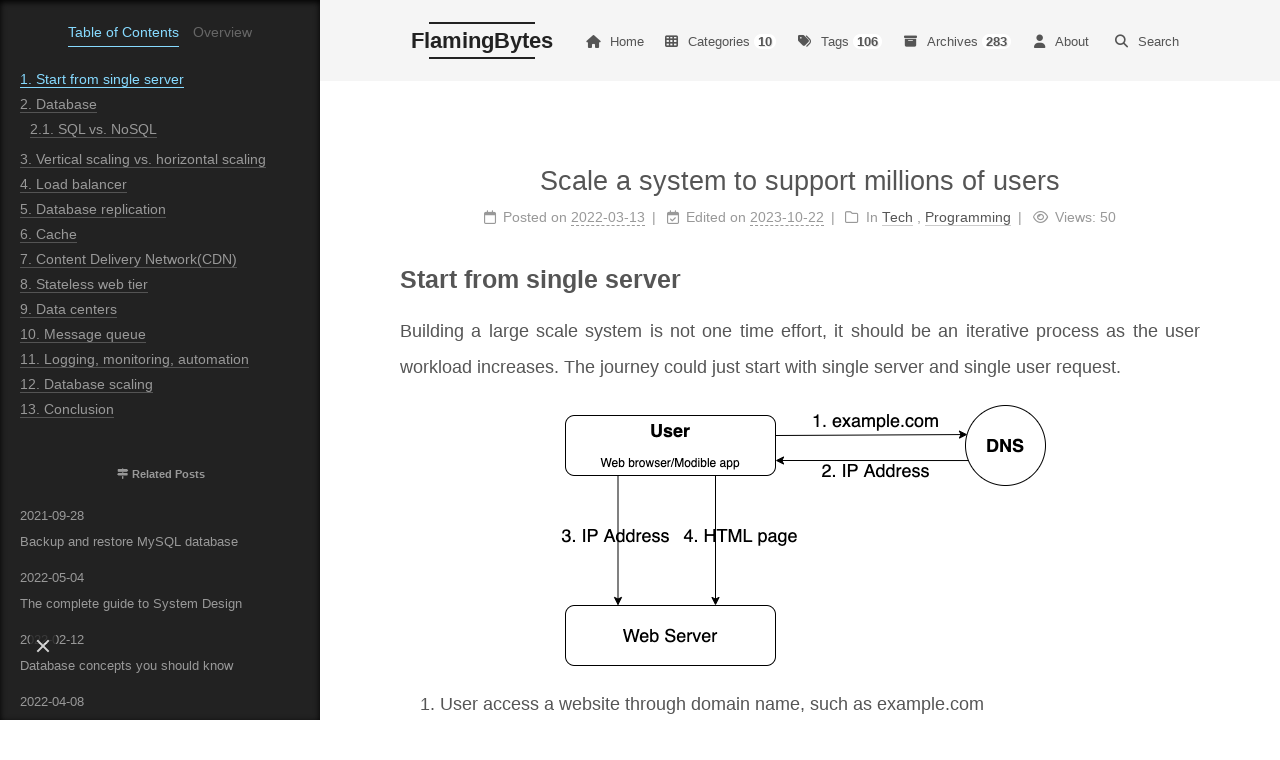

--- FILE ---
content_type: text/html; charset=utf-8
request_url: https://www.flamingbytes.com/blog/scale-a-system-to-support-millions-of-users/
body_size: 8751
content:
<!DOCTYPE html>
<html lang="en">
<head>
  <meta charset="UTF-8">
<meta name="viewport" content="width=device-width">
<meta name="theme-color" content="#222" media="(prefers-color-scheme: light)">
<meta name="theme-color" content="#222" media="(prefers-color-scheme: dark)"><meta name="generator" content="Hexo 6.3.0">

  <link rel="apple-touch-icon" sizes="180x180" href="/images/logo/FlamingBytes-icon-64x64-1.png">
  <link rel="icon" type="image/png" sizes="32x32" href="/images/logo/FlamingBytes-icon-64x64-1.png">
  <link rel="icon" type="image/png" sizes="16x16" href="/images/logo/FlamingBytes-icon-64x64-1.png">
  <link rel="mask-icon" href="/images/logo.svg" color="#222">

<link rel="stylesheet" href="/css/main.css">



<link rel="stylesheet" href="https://cdnjs.cloudflare.com/ajax/libs/font-awesome/6.4.2/css/all.min.css" integrity="sha256-CTSx/A06dm1B063156EVh15m6Y67pAjZZaQc89LLSrU=" crossorigin="anonymous">
  <link rel="stylesheet" href="https://cdnjs.cloudflare.com/ajax/libs/animate.css/3.1.1/animate.min.css" integrity="sha256-PR7ttpcvz8qrF57fur/yAx1qXMFJeJFiA6pSzWi0OIE=" crossorigin="anonymous">

<script class="next-config" data-name="main" type="application/json">{"hostname":"www.flamingbytes.com","root":"/","images":"/images","scheme":"Mist","darkmode":true,"version":"8.18.2","exturl":false,"sidebar":{"position":"left","display":"post","padding":18,"offset":12},"copycode":{"enable":true,"style":"default"},"fold":{"enable":true,"height":500},"bookmark":{"enable":false,"color":"#222","save":"auto"},"mediumzoom":false,"lazyload":false,"pangu":false,"comments":{"style":"tabs","active":null,"storage":true,"lazyload":false,"nav":null},"stickytabs":false,"motion":{"enable":true,"async":false,"transition":{"menu_item":"fadeInDown","post_block":"fadeIn","post_header":"fadeInDown","post_body":"fadeInDown","coll_header":"fadeInLeft","sidebar":"fadeInUp"}},"prism":false,"i18n":{"placeholder":"Searching...","empty":"We didn't find any results for the search: ${query}","hits_time":"${hits} results found in ${time} ms","hits":"${hits} results found"},"path":"/search.xml","localsearch":{"enable":true,"trigger":"auto","top_n_per_article":1,"unescape":false,"preload":false}}</script><script src="/js/config.js"></script>

    <meta name="description" content="Start from single serverBuilding a large scale system is not one time effort, it should be an iterative process as the user workload increases. The journey could just start with single server and sing">
<meta property="og:type" content="article">
<meta property="og:title" content="Scale a system to support millions of users">
<meta property="og:url" content="https://www.flamingbytes.com/blog/scale-a-system-to-support-millions-of-users/index.html">
<meta property="og:site_name" content="FlamingBytes">
<meta property="og:description" content="Start from single serverBuilding a large scale system is not one time effort, it should be an iterative process as the user workload increases. The journey could just start with single server and sing">
<meta property="og:locale" content="en_US">
<meta property="og:image" content="https://www.flamingbytes.com/images/scale-million-users-1.png">
<meta property="og:image" content="https://www.flamingbytes.com/images/scale-million-users-2.png">
<meta property="og:image" content="https://www.flamingbytes.com/images/scale-million-users-3.png">
<meta property="og:image" content="https://www.flamingbytes.com/images/scale-million-users-4.png">
<meta property="og:image" content="https://www.flamingbytes.com/images/scale-million-users-5.png">
<meta property="og:image" content="https://www.flamingbytes.com/images/scale-million-users-6.png">
<meta property="og:image" content="https://www.flamingbytes.com/images/scale-million-users-7.png">
<meta property="og:image" content="https://www.flamingbytes.com/images/scale-million-users-8.png">
<meta property="og:image" content="https://www.flamingbytes.com/images/scale-million-users-9.png">
<meta property="og:image" content="https://www.flamingbytes.com/images/scale-million-users-10.png">
<meta property="og:image" content="https://www.flamingbytes.com/images/scale-million-users-11.png">
<meta property="article:published_time" content="2022-03-13T16:00:00.000Z">
<meta property="article:modified_time" content="2023-10-22T18:28:20.000Z">
<meta property="article:author" content="relentlesstorm">
<meta property="article:tag" content="System Design">
<meta name="twitter:card" content="summary">
<meta name="twitter:image" content="https://www.flamingbytes.com/images/scale-million-users-1.png">


<link rel="canonical" href="https://www.flamingbytes.com/blog/scale-a-system-to-support-millions-of-users/">



<script class="next-config" data-name="page" type="application/json">{"sidebar":"","isHome":false,"isPost":true,"lang":"en","comments":true,"permalink":"https://www.flamingbytes.com/blog/scale-a-system-to-support-millions-of-users/","path":"blog/scale-a-system-to-support-millions-of-users/","title":"Scale a system to support millions of users"}</script>

<script class="next-config" data-name="calendar" type="application/json">""</script>
<title>Scale a system to support millions of users | FlamingBytes</title>
  







<!-- Google Adsense-->
<script async src="https://pagead2.googlesyndication.com/pagead/js/adsbygoogle.js?client=ca-pub-8578408127828851"
     crossorigin="anonymous"></script>

<!-- Google tag (gtag.js) for analytics-->
<script async src="https://www.googletagmanager.com/gtag/js?id=G-B8PQ47L2H0"></script>
<script>
  window.dataLayer = window.dataLayer || [];
  function gtag(){dataLayer.push(arguments);}
  gtag('js', new Date());

  gtag('config', 'G-B8PQ47L2H0');
</script>

  <noscript>
    <link rel="stylesheet" href="/css/noscript.css">
  </noscript>
</head>

<body itemscope itemtype="http://schema.org/WebPage" class="use-motion">
  <div class="headband"></div>

  <main class="main">
    <div class="column">
      <header class="header" itemscope itemtype="http://schema.org/WPHeader"><div class="site-brand-container">
  <div class="site-nav-toggle">
    <div class="toggle" aria-label="Toggle navigation bar" role="button">
        <span class="toggle-line"></span>
        <span class="toggle-line"></span>
        <span class="toggle-line"></span>
    </div>
  </div>

  <div class="site-meta">

    <a href="/" class="brand" rel="start">
      <i class="logo-line"></i>
      <p class="site-title">FlamingBytes</p>
      <i class="logo-line"></i>
    </a>
  </div>

  <div class="site-nav-right">
    <div class="toggle popup-trigger" aria-label="Search" role="button">
        <i class="fa fa-search fa-fw fa-lg"></i>
    </div>
  </div>
</div>



<nav class="site-nav">
  <ul class="main-menu menu"><li class="menu-item menu-item-home"><a href="/" rel="section"><i class="fa fa-home fa-fw"></i>Home</a></li><li class="menu-item menu-item-categories"><a href="/categories/" rel="section"><i class="fa fa-th fa-fw"></i>Categories<span class="badge">10</span></a></li><li class="menu-item menu-item-tags"><a href="/tags/" rel="section"><i class="fa fa-tags fa-fw"></i>Tags<span class="badge">106</span></a></li><li class="menu-item menu-item-archives"><a href="/archives/" rel="section"><i class="fa fa-archive fa-fw"></i>Archives<span class="badge">283</span></a></li><li class="menu-item menu-item-about"><a href="/about/" rel="section"><i class="fa fa-user fa-fw"></i>About</a></li>
      <li class="menu-item menu-item-search">
        <a role="button" class="popup-trigger"><i class="fa fa-search fa-fw"></i>Search
        </a>
      </li>
  </ul>
</nav>



  <div class="search-pop-overlay">
    <div class="popup search-popup"><div class="search-header">
  <span class="search-icon">
    <i class="fa fa-search"></i>
  </span>
  <div class="search-input-container">
    <input autocomplete="off" autocapitalize="off" maxlength="80"
           placeholder="Searching..." spellcheck="false"
           type="search" class="search-input">
  </div>
  <span class="popup-btn-close" role="button">
    <i class="fa fa-times-circle"></i>
  </span>
</div>
<div class="search-result-container no-result">
  <div class="search-result-icon">
    <i class="fa fa-spinner fa-pulse fa-5x"></i>
  </div>
</div>

    </div>
  </div>

</header>
        
  
  <aside class="sidebar">

    <div class="sidebar-inner sidebar-nav-active sidebar-toc-active">
      <ul class="sidebar-nav">
        <li class="sidebar-nav-toc">
          Table of Contents
        </li>
        <li class="sidebar-nav-overview">
          Overview
        </li>
      </ul>

      <div class="sidebar-panel-container">
        <!--noindex-->
        <div class="post-toc-wrap sidebar-panel">
            <div class="post-toc animated"><ol class="nav"><li class="nav-item nav-level-2"><a class="nav-link" href="#Start-from-single-server"><span class="nav-number">1.</span> <span class="nav-text">Start from single server</span></a></li><li class="nav-item nav-level-2"><a class="nav-link" href="#Database"><span class="nav-number">2.</span> <span class="nav-text">Database</span></a><ol class="nav-child"><li class="nav-item nav-level-3"><a class="nav-link" href="#SQL-vs-NoSQL"><span class="nav-number">2.1.</span> <span class="nav-text">SQL vs. NoSQL</span></a></li></ol></li><li class="nav-item nav-level-2"><a class="nav-link" href="#Vertical-scaling-vs-horizontal-scaling"><span class="nav-number">3.</span> <span class="nav-text">Vertical scaling vs. horizontal scaling</span></a></li><li class="nav-item nav-level-2"><a class="nav-link" href="#Load-balancer"><span class="nav-number">4.</span> <span class="nav-text">Load balancer</span></a></li><li class="nav-item nav-level-2"><a class="nav-link" href="#Database-replication"><span class="nav-number">5.</span> <span class="nav-text">Database replication</span></a></li><li class="nav-item nav-level-2"><a class="nav-link" href="#Cache"><span class="nav-number">6.</span> <span class="nav-text">Cache</span></a></li><li class="nav-item nav-level-2"><a class="nav-link" href="#Content-Delivery-Network-CDN"><span class="nav-number">7.</span> <span class="nav-text">Content Delivery Network(CDN)</span></a></li><li class="nav-item nav-level-2"><a class="nav-link" href="#Stateless-web-tier"><span class="nav-number">8.</span> <span class="nav-text">Stateless web tier</span></a></li><li class="nav-item nav-level-2"><a class="nav-link" href="#Data-centers"><span class="nav-number">9.</span> <span class="nav-text">Data centers</span></a></li><li class="nav-item nav-level-2"><a class="nav-link" href="#Message-queue"><span class="nav-number">10.</span> <span class="nav-text">Message queue</span></a></li><li class="nav-item nav-level-2"><a class="nav-link" href="#Logging-monitoring-automation"><span class="nav-number">11.</span> <span class="nav-text">Logging, monitoring, automation</span></a></li><li class="nav-item nav-level-2"><a class="nav-link" href="#Database-scaling"><span class="nav-number">12.</span> <span class="nav-text">Database scaling</span></a></li><li class="nav-item nav-level-2"><a class="nav-link" href="#Conclusion"><span class="nav-number">13.</span> <span class="nav-text">Conclusion</span></a></li></ol></div>
        </div>
        <!--/noindex-->

        <div class="site-overview-wrap sidebar-panel">
          <div class="site-author animated" itemprop="author" itemscope itemtype="http://schema.org/Person">
    <img class="site-author-image" itemprop="image" alt="relentlesstorm"
      src="/images/logo/FlamingBytes-icon-64x64-1.png">
  <p class="site-author-name" itemprop="name">relentlesstorm</p>
  <div class="site-description" itemprop="description">Stay hungry, stay foolish</div>
</div>
<div class="site-state-wrap animated">
  <nav class="site-state">
      <div class="site-state-item site-state-posts">
        <a href="/archives/">
          <span class="site-state-item-count">283</span>
          <span class="site-state-item-name">posts</span>
        </a>
      </div>
      <div class="site-state-item site-state-categories">
          <a href="/categories/">
        <span class="site-state-item-count">10</span>
        <span class="site-state-item-name">categories</span></a>
      </div>
      <div class="site-state-item site-state-tags">
          <a href="/tags/">
        <span class="site-state-item-count">106</span>
        <span class="site-state-item-name">tags</span></a>
      </div>
  </nav>
</div>
  <div class="links-of-author animated">
      <span class="links-of-author-item">
        <a href="mailto:relentlesstorm@gmail.com" title="E-Mail → mailto:relentlesstorm@gmail.com" rel="noopener me" target="_blank"><i class="fa fa-envelope fa-fw"></i>E-Mail</a>
      </span>
  </div>
  <div class="cc-license animated" itemprop="license">
    <a href="https://creativecommons.org/licenses/by-nc-sa/4.0/" class="cc-opacity" rel="noopener" target="_blank"><img src="https://cdnjs.cloudflare.com/ajax/libs/creativecommons-vocabulary/2020.11.3/assets/license_badges/small/by_nc_sa.svg" alt="Creative Commons"></a>
  </div>

        </div>
      </div>
    </div>

    
        <div class="sidebar-inner sidebar-post-related">
          <div class="animated">
              <div class="links-of-blogroll-title"><i class="fa fa-signs-post fa-fw"></i>
    Related Posts
  </div>
  <ul class="popular-posts">
    <li class="popular-posts-item">
      <a class="popular-posts-link" href="/blog/backup-and-restore-mysql-database/" rel="bookmark">
        <time class="popular-posts-time">2021-09-28</time>
        <br>
      Backup and restore MySQL database
      </a>
    </li>
    <li class="popular-posts-item">
      <a class="popular-posts-link" href="/blog/the-complete-guide-to-system-design/" rel="bookmark">
        <time class="popular-posts-time">2022-05-04</time>
        <br>
      The complete guide to System Design
      </a>
    </li>
    <li class="popular-posts-item">
      <a class="popular-posts-link" href="/blog/database-concepts-you-should-know/" rel="bookmark">
        <time class="popular-posts-time">2022-02-12</time>
        <br>
      Database concepts you should know
      </a>
    </li>
    <li class="popular-posts-item">
      <a class="popular-posts-link" href="/blog/what-is-performance-engineering/" rel="bookmark">
        <time class="popular-posts-time">2022-04-08</time>
        <br>
      What is Performance Engineering
      </a>
    </li>
    <li class="popular-posts-item">
      <a class="popular-posts-link" href="/blog/a-six-step-framework-to-tackle-any-system-design-questio/" rel="bookmark">
        <time class="popular-posts-time">2022-05-08</time>
        <br>
      A six-step framework to tackle any system design question
      </a>
    </li>
  </ul>

          </div>
        </div>
  </aside>


    </div>

    <div class="main-inner post posts-expand">


  


<div class="post-block">
  
  

  <article itemscope itemtype="http://schema.org/Article" class="post-content" lang="en">
    <link itemprop="mainEntityOfPage" href="https://www.flamingbytes.com/blog/scale-a-system-to-support-millions-of-users/">

    <span hidden itemprop="author" itemscope itemtype="http://schema.org/Person">
      <meta itemprop="image" content="/images/logo/FlamingBytes-icon-64x64-1.png">
      <meta itemprop="name" content="relentlesstorm">
    </span>

    <span hidden itemprop="publisher" itemscope itemtype="http://schema.org/Organization">
      <meta itemprop="name" content="FlamingBytes">
      <meta itemprop="description" content="Stay hungry, stay foolish">
    </span>

    <span hidden itemprop="post" itemscope itemtype="http://schema.org/CreativeWork">
      <meta itemprop="name" content="Scale a system to support millions of users | FlamingBytes">
      <meta itemprop="description" content="">
    </span>
      <header class="post-header">
        <h1 class="post-title" itemprop="name headline">
          Scale a system to support millions of users
        </h1>

        <div class="post-meta-container">
          <div class="post-meta">
    <span class="post-meta-item">
      <span class="post-meta-item-icon">
        <i class="far fa-calendar"></i>
      </span>
      <span class="post-meta-item-text">Posted on</span>

      <time title="Created: 2022-03-13 09:00:00" itemprop="dateCreated datePublished" datetime="2022-03-13T09:00:00-07:00">2022-03-13</time>
    </span>
    <span class="post-meta-item">
      <span class="post-meta-item-icon">
        <i class="far fa-calendar-check"></i>
      </span>
      <span class="post-meta-item-text">Edited on</span>
      <time title="Modified: 2023-10-22 11:28:20" itemprop="dateModified" datetime="2023-10-22T11:28:20-07:00">2023-10-22</time>
    </span>
    <span class="post-meta-item">
      <span class="post-meta-item-icon">
        <i class="far fa-folder"></i>
      </span>
      <span class="post-meta-item-text">In</span>
        <span itemprop="about" itemscope itemtype="http://schema.org/Thing">
          <a href="/categories/Tech/" itemprop="url" rel="index"><span itemprop="name">Tech</span></a>
        </span>
          , 
        <span itemprop="about" itemscope itemtype="http://schema.org/Thing">
          <a href="/categories/Tech/Programming/" itemprop="url" rel="index"><span itemprop="name">Programming</span></a>
        </span>
    </span>

  
    <span class="post-meta-item" title="Views" id="busuanzi_container_page_pv">
      <span class="post-meta-item-icon">
        <i class="far fa-eye"></i>
      </span>
      <span class="post-meta-item-text">Views: </span>
      <span id="busuanzi_value_page_pv"></span>
    </span>
</div>

        </div>
      </header>

    
    
    
    <div class="post-body" itemprop="articleBody"><h2 id="Start-from-single-server"><a href="#Start-from-single-server" class="headerlink" title="Start from single server"></a>Start from single server</h2><p>Building a large scale system is not one time effort, it should be an iterative process as the user workload increases. The journey could just start with single server and single user request.</p>
<p><img src="/images/scale-million-users-1.png" alt="Image"></p>
<ol>
<li>User access a website through domain name, such as example.com</li>
<li>IP address is returned to the browser or the mobile app.</li>
<li>HTTP requests are sent to the web server.</li>
<li>The web server returns the requested resources, such as a HTML page or JSON response.</li>
</ol>
<h2 id="Database"><a href="#Database" class="headerlink" title="Database"></a>Database</h2><p>With the growth of the user base, we can separate the web server and database server to allow them scale independently.</p>
<p><img src="/images/scale-million-users-2.png" alt="Image"></p>
<h3 id="SQL-vs-NoSQL"><a href="#SQL-vs-NoSQL" class="headerlink" title="SQL vs. NoSQL"></a>SQL vs. NoSQL</h3><p>We can choose between relational database and non-relational database.</p>
<p>Relational database is also called relational database management system(RDBMS) or SQL database. The popular relational databases are MySQL, Oracle database, MS-SQL database, PostgreSQL and so on. Relational database stores data in tables and rows. Join operations can be performed across different database tables.</p>
<p>Non-relational database is also called NoSQL database. The popular ones are MongoDB, CouchDB, Cassandra, HBase, Neo4j, Amazon DynamoDB and so on. They can be grouped into four categories: key-value stores, graph stores, column stores, and document stores. Generally, join operations are not supported in non-relational database.</p>
<p>Non-relational database might be the choice if:</p>
<ul>
<li>very low latency is required</li>
<li>data is unstructured or not relational</li>
<li>the data needs to be serialized and deserialied(JSON, XML, YAML, etc)</li>
<li>massive amount of data needs to be stored</li>
</ul>
<h2 id="Vertical-scaling-vs-horizontal-scaling"><a href="#Vertical-scaling-vs-horizontal-scaling" class="headerlink" title="Vertical scaling vs. horizontal scaling"></a>Vertical scaling vs. horizontal scaling</h2><p>Vertical scaling, also called “scale up”, means adding more compute power(CPU&#x2F;Memory), disk bandwidth, and network bandwidth to the servers. Vertical scaling is simple but it’s impossible to add unlimited resource to a single server. It doesn’t provide failover and redundancy and it may cause single point of failure.</p>
<p>Horizontal scaling, also called “scale out”, means adding more servers to the resouce pool. It’s suitable for large scale applications.</p>
<h2 id="Load-balancer"><a href="#Load-balancer" class="headerlink" title="Load balancer"></a>Load balancer</h2><p>With the single server setup, users won’t be able to access the website if the web server goes offline. Users may experience slow response(high latency) or failed connection if there are too many user requests to the server simultaneously.</p>
<p>A load balancer can help evenly distribute incoming traffic among web servers.</p>
<p><img src="/images/scale-million-users-3.png" alt="Image"></p>
<p>Users connect to the public IP of the load balancer. The web servers sitting behind the load balancer are unreachable directly by the users anymore. The private IPs can be used for communications between load balancer and web servers.</p>
<p>After the load balancer and more web servers are added, we improved the high availability of the web servers. For example, if web server 1 goes offline, the traffic can be routed to other web servers which are still healthy. As the website traffic grows rapidly, we can always add more web servers to scale and handle the incoming traffic.</p>
<h2 id="Database-replication"><a href="#Database-replication" class="headerlink" title="Database replication"></a>Database replication</h2><p>Now that we can scale the web tier as needed, how about the data tier? Database replication is a common technique to address the problems like failover and redundancy.</p>
<p>“Database replication can be used on many database management systems (DBMS), usually with a primary&#x2F;replica relationship between the original and the copies.” <a target="_blank" rel="noopener" href="https://en.wikipedia.org/wiki/Replication_(computing)">Source</a></p>
<p>A master database generally supports write operations only. A slave database replicates data from master and only supports read operations.</p>
<p><img src="/images/scale-million-users-4.png" alt="Image"></p>
<p>The master-slave model may not be the only method. We just use this model to learn about how to scale the database tier. We can achieve much better performance by spearating the write and read operations to master and slave databases. It also provides the data reliability in the case of natural disaster like earthquake.  The data is highly available even if a database is offline.</p>
<ul>
<li>If the master database goes offline, a slave database will be promoted as the new master. A new slave database will replace the old one for data replication. Promoting a master is not that simple process because the data in slave database may not be up to date. The missing data have to be recovered by some recovery mechanism.</li>
<li>If the slave databases are go offline, read operations can be directed to master database temporarily until a new slave database is in place.</li>
</ul>
<h2 id="Cache"><a href="#Cache" class="headerlink" title="Cache"></a>Cache</h2><p>After we have the design of scalable web and data tier, it’s time to improve the system performance like response time. Adding a cache layer can help serve the user requests more quickly.</p>
<ol>
<li>If data exists in cache, read data from cache</li>
<li>If data doesn’t exist in cache, fetch data from database and save data to cache. Then the cached data are returned to web servers. This is so called read-through cache.</li>
</ol>
<p><img src="/images/scale-million-users-5.png" alt="Image"></p>
<p>Here are some considerations for using a cache system:</p>
<ul>
<li>Consider using cache when the data is read frequently but write(modification) infrequently</li>
<li>Use an expiration policy to reload the data from data store</li>
<li>Use an eviction policy to add data to the already full cache. Least-recently-used(LRU) or First in First Out(FIFO)?</li>
<li>Maintain the consistency between data store and cache. MemCache solution?</li>
<li>Avoid single point of failure of a cache system</li>
</ul>
<h2 id="Content-Delivery-Network-CDN"><a href="#Content-Delivery-Network-CDN" class="headerlink" title="Content Delivery Network(CDN)"></a>Content Delivery Network(CDN)</h2><p>A CDN is a network of geographially dispersed servers used to deliver static content. CDN servers cache static content like images, videos, CSS, Javascript files, etc.</p>
<p>When a user visits a website, a CDN server closest to the user will deliver the static content. The website loads faster from a closer CDN server.</p>
<p><img src="/images/scale-million-users-6.png" alt="Image"></p>
<ol>
<li>If the content to be loaded is not in CDN, get it from the origin server and store it in CDN server.</li>
<li>If the content is in CDN, return it from CDN.</li>
</ol>
<p><img src="/images/scale-million-users-7.png" alt="Image"></p>
<h2 id="Stateless-web-tier"><a href="#Stateless-web-tier" class="headerlink" title="Stateless web tier"></a>Stateless web tier</h2><p>In order to scale the web tier horizontally, we need to move the state(e.g. user session data) out of the web tier. A practice is to store the session data in the persistent storage such as SQL or NoSQL database. The web servers in the cluster can access the state data from the database. This is called stateless web tier.</p>
<p>In the stateless architecture, the HTTP requests from many users can be sent to any web servers. The session data will be fetched from a shared data store which is separated from web servers.</p>
<p><img src="/images/scale-million-users-8.png" alt="Image"></p>
<p>After the session data is stored out of web servers, auto-scaling of the web tier becomes a lot more easier.</p>
<p><img src="/images/scale-million-users-9.png" alt="Image"></p>
<h2 id="Data-centers"><a href="#Data-centers" class="headerlink" title="Data centers"></a>Data centers</h2><p>As the website access grows internationally, supporting multiple data centers globally is crucial. In the event of any data center outage, the traffic can be directed to a healthy data center as well.</p>
<p><img src="/images/scale-million-users-10.png" alt="Image"></p>
<h2 id="Message-queue"><a href="#Message-queue" class="headerlink" title="Message queue"></a>Message queue</h2><p>To further scale the system, we can decouple the system components so that they can be scaled independently.</p>
<p>A message queue is a durable component, stored in memory, that supports asynchronous communication. It serves as a buffer and distributes asynchronous requests. Typically, a message queue has an input service, also called producers&#x2F;publishers, to create message, and publish them to the message queue. The consumer services connect to the queue and process the messages asynchronously.</p>
<p><img src="/images/scale-million-users-11.png" alt="Image"></p>
<h2 id="Logging-monitoring-automation"><a href="#Logging-monitoring-automation" class="headerlink" title="Logging, monitoring, automation"></a>Logging, monitoring, automation</h2><p>As the system scale for a very large business, it’s necessary to invest in the logging, monitoring and automation. These tools can help troubleshoot issues, understand system insight and system health, and improve productivity.</p>
<h2 id="Database-scaling"><a href="#Database-scaling" class="headerlink" title="Database scaling"></a>Database scaling</h2><p>Vertical scaling and horizontal scaling are the two approaches for database scaling.</p>
<p>Vertical scaling, also known as scaling up, is to scale by adding more hardware components(CPU, Memory, Disk, Network) to the existing server. But it has a hardware limit and the cost can be high. Also there is risk of single point of failures.</p>
<p>Horizontal scaling, also known as sharding, is a practice of adding more database servers. Sharding separates large databases to smaller ones which are called shards. A hash function(e.g. user_id % n) can be used to determine which shard should be accessed. In this example of hash function, the user_id is the sharding key which is an important factor to consider when to implement a sharding strategy. The goal is to choose a key which can evenly distribute the data across shards.</p>
<p>With database sharding, it may introduce complexities and new challenges to the system.</p>
<ul>
<li>resharding data</li>
<li>hotspot key</li>
<li>join operations across database shards</li>
</ul>
<h2 id="Conclusion"><a href="#Conclusion" class="headerlink" title="Conclusion"></a>Conclusion</h2><p>Scaling a system is an iterative process. As the user requests increase and system scales, more fine-tuning and new strategies are needed. In summary, we can scale the system to support millions of users by addressing the following areas.</p>
<ul>
<li>Keep web tier stateless by storing session data out of web servers</li>
<li>Have redundancy for each tier</li>
<li>Cache data as much as possible to improve response time</li>
<li>Build multiple data centers</li>
<li>Use CDN to serve static content</li>
<li>Sharding the data tier if needed</li>
<li>Decouple the components to increase throughput(e.g. message queue)</li>
<li>Add tools to improve ease of use</li>
</ul>

    </div>

    
    
    

    <footer class="post-footer">
          <div class="post-tags">
              <a href="/tags/System-Design/" rel="tag"><i class="fa fa-tag"></i> System Design</a>
          </div>

        

          <div class="post-nav">
            <div class="post-nav-item">
                <a href="/blog/set-in-golang/" rel="prev" title="Set in golang">
                  <i class="fa fa-angle-left"></i> Set in golang
                </a>
            </div>
            <div class="post-nav-item">
                <a href="/blog/fio-fsync-end_fsync-fdatasync-and-sync/" rel="next" title="Fio fsync, end_fsync, fdatasync and sync">
                  Fio fsync, end_fsync, fdatasync and sync <i class="fa fa-angle-right"></i>
                </a>
            </div>
          </div>
    </footer>
  </article>
</div>






</div>
  </main>

  <footer class="footer">
    <div class="footer-inner">

  <div class="copyright">
    &copy; 
    <span itemprop="copyrightYear">2024</span>
    <span class="with-love">
      <i class="fa fa-heart"></i>
    </span>
    <span class="author" itemprop="copyrightHolder">relentlesstorm</span>
  </div>
<div class="busuanzi-count">
    <span class="post-meta-item" id="busuanzi_container_site_uv">
      <span class="post-meta-item-icon">
        <i class="fa fa-user"></i>
      </span>
      <span class="site-uv" title="Total Visitors">
        <span id="busuanzi_value_site_uv"></span>
      </span>
    </span>
    <span class="post-meta-item" id="busuanzi_container_site_pv">
      <span class="post-meta-item-icon">
        <i class="fa fa-eye"></i>
      </span>
      <span class="site-pv" title="Total Views">
        <span id="busuanzi_value_site_pv"></span>
      </span>
    </span>
</div>
  <div class="powered-by">Powered by <a href="https://hexo.io/" rel="noopener" target="_blank">Hexo</a> & <a href="https://theme-next.js.org/mist/" rel="noopener" target="_blank">NexT.Mist</a>
  </div>

    </div>
  </footer>

  
  <div class="toggle sidebar-toggle" role="button">
    <span class="toggle-line"></span>
    <span class="toggle-line"></span>
    <span class="toggle-line"></span>
  </div>
  <div class="sidebar-dimmer"></div>
  <div class="back-to-top" role="button" aria-label="Back to top">
    <i class="fa fa-arrow-up fa-lg"></i>
    <span>0%</span>
  </div>

<noscript>
  <div class="noscript-warning">Theme NexT works best with JavaScript enabled</div>
</noscript>


  
  <script src="https://cdnjs.cloudflare.com/ajax/libs/animejs/3.2.1/anime.min.js" integrity="sha256-XL2inqUJaslATFnHdJOi9GfQ60on8Wx1C2H8DYiN1xY=" crossorigin="anonymous"></script>
<script src="/js/comments.js"></script><script src="/js/utils.js"></script><script src="/js/motion.js"></script><script src="/js/schemes/muse.js"></script><script src="/js/next-boot.js"></script>

  <script src="https://cdnjs.cloudflare.com/ajax/libs/hexo-generator-searchdb/1.4.1/search.js" integrity="sha256-1kfA5uHPf65M5cphT2dvymhkuyHPQp5A53EGZOnOLmc=" crossorigin="anonymous"></script>
<script src="/js/third-party/search/local-search.js"></script>







  
  <script async src="https://busuanzi.ibruce.info/busuanzi/2.3/busuanzi.pure.mini.js"></script>





</body>
</html>


--- FILE ---
content_type: text/html; charset=utf-8
request_url: https://www.google.com/recaptcha/api2/aframe
body_size: 266
content:
<!DOCTYPE HTML><html><head><meta http-equiv="content-type" content="text/html; charset=UTF-8"></head><body><script nonce="ptVNGo910f11_DKOE-ESgg">/** Anti-fraud and anti-abuse applications only. See google.com/recaptcha */ try{var clients={'sodar':'https://pagead2.googlesyndication.com/pagead/sodar?'};window.addEventListener("message",function(a){try{if(a.source===window.parent){var b=JSON.parse(a.data);var c=clients[b['id']];if(c){var d=document.createElement('img');d.src=c+b['params']+'&rc='+(localStorage.getItem("rc::a")?sessionStorage.getItem("rc::b"):"");window.document.body.appendChild(d);sessionStorage.setItem("rc::e",parseInt(sessionStorage.getItem("rc::e")||0)+1);localStorage.setItem("rc::h",'1769789584254');}}}catch(b){}});window.parent.postMessage("_grecaptcha_ready", "*");}catch(b){}</script></body></html>